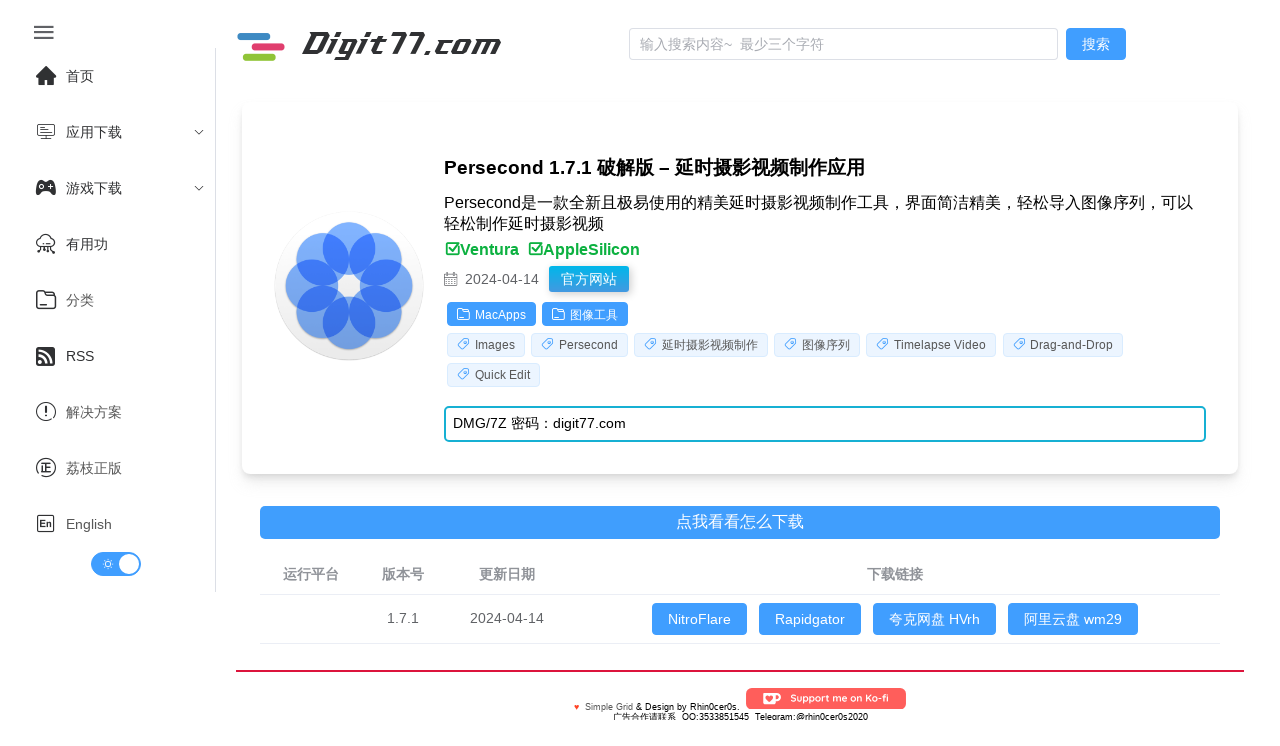

--- FILE ---
content_type: text/html;charset=utf-8
request_url: https://www.digit77.com/apps/persecond.html
body_size: 8704
content:
<!DOCTYPE html><html  lang="zh-CN" data-capo=""><head><meta charset="utf-8">
<meta name="viewport" content="width=device-width, initial-scale=1">
<title>Persecond 1.7.1 破解版 – 延时摄影视频制作应用 - Digit77.com</title>
<script async src="https://www.googletagmanager.com/gtag/js?id=G-CY9GVC6QCP" type="4e9cf91974642662c071e892-text/javascript"></script>
<link rel="stylesheet" href="//at.alicdn.com/t/c/font_1040180_eu3prxiqnju.css">
<style>html.dark{color-scheme:dark;--el-color-primary:#409eff;--el-color-primary-light-3:#3375b9;--el-color-primary-light-5:#2a598a;--el-color-primary-light-7:#213d5b;--el-color-primary-light-8:#1d3043;--el-color-primary-light-9:#18222c;--el-color-primary-dark-2:#66b1ff;--el-color-success:#67c23a;--el-color-success-light-3:#4e8e2f;--el-color-success-light-5:#3e6b27;--el-color-success-light-7:#2d481f;--el-color-success-light-8:#25371c;--el-color-success-light-9:#1c2518;--el-color-success-dark-2:#85ce61;--el-color-warning:#e6a23c;--el-color-warning-light-3:#a77730;--el-color-warning-light-5:#7d5b28;--el-color-warning-light-7:#533f20;--el-color-warning-light-8:#3e301c;--el-color-warning-light-9:#292218;--el-color-warning-dark-2:#ebb563;--el-color-danger:#f56c6c;--el-color-danger-light-3:#b25252;--el-color-danger-light-5:#854040;--el-color-danger-light-7:#582e2e;--el-color-danger-light-8:#412626;--el-color-danger-light-9:#2b1d1d;--el-color-danger-dark-2:#f78989;--el-color-error:#f56c6c;--el-color-error-light-3:#b25252;--el-color-error-light-5:#854040;--el-color-error-light-7:#582e2e;--el-color-error-light-8:#412626;--el-color-error-light-9:#2b1d1d;--el-color-error-dark-2:#f78989;--el-color-info:#909399;--el-color-info-light-3:#6b6d71;--el-color-info-light-5:#525457;--el-color-info-light-7:#393a3c;--el-color-info-light-8:#2d2d2f;--el-color-info-light-9:#202121;--el-color-info-dark-2:#a6a9ad;--el-box-shadow:0px 12px 32px 4px rgba(0,0,0,.36),0px 8px 20px rgba(0,0,0,.72);--el-box-shadow-light:0px 0px 12px rgba(0,0,0,.72);--el-box-shadow-lighter:0px 0px 6px rgba(0,0,0,.72);--el-box-shadow-dark:0px 16px 48px 16px rgba(0,0,0,.72),0px 12px 32px #000,0px 8px 16px -8px #000;--el-bg-color-page:#0a0a0a;--el-bg-color:#141414;--el-bg-color-overlay:#1d1e1f;--el-text-color-primary:#e5eaf3;--el-text-color-regular:#cfd3dc;--el-text-color-secondary:#a3a6ad;--el-text-color-placeholder:#8d9095;--el-text-color-disabled:#6c6e72;--el-border-color-darker:#636466;--el-border-color-dark:#58585b;--el-border-color:#4c4d4f;--el-border-color-light:#414243;--el-border-color-lighter:#363637;--el-border-color-extra-light:#2b2b2c;--el-fill-color-darker:#424243;--el-fill-color-dark:#39393a;--el-fill-color:#303030;--el-fill-color-light:#262727;--el-fill-color-lighter:#1d1d1d;--el-fill-color-extra-light:#191919;--el-fill-color-blank:transparent;--el-mask-color:rgba(0,0,0,.8);--el-mask-color-extra-light:rgba(0,0,0,.3)}html.dark .el-button{--el-button-disabled-text-color:hsla(0,0%,100%,.5)}html.dark .el-card{--el-card-bg-color:var(--el-bg-color-overlay)}html.dark .el-empty{--el-empty-fill-color-0:var(--el-color-black);--el-empty-fill-color-1:#4b4b52;--el-empty-fill-color-2:#36383d;--el-empty-fill-color-3:#1e1e20;--el-empty-fill-color-4:#262629;--el-empty-fill-color-5:#202124;--el-empty-fill-color-6:#212224;--el-empty-fill-color-7:#1b1c1f;--el-empty-fill-color-8:#1c1d1f;--el-empty-fill-color-9:#18181a}html.dark{--el-background-color:#1a1a1a;--el-card-background-color:#2d2d2d;--el-header-background-color:#1a1a1a;color:#c2c1c1}html.dark,html.dark body{background-color:var(--el-background-color)}html.dark .iconfont,html.dark a{color:#c2c1c1}html.dark i.iconfont.icon-zuixinwenzhang1{color:#ff585d}html.dark li.el-menu-item,html.dark span{color:#c2c1c1}html.dark .el-button>span{color:#fff}html.dark .games_card,html.dark .post_card,html.dark .stiky_card{background-color:var(--el-card-background-color);box-shadow:0 0 10px #262626}code{color:#409eff;font-size:larger;font-weight:600}:root{--el-background-color:#fff;--el-card-background-color:#fff;--el-header-background-color:#fff}@font-face{font-family:HFSwash;src:url(/_nuxt/HFSwash.BOoyiJaV.ttf)}html{font-family:Tahoma,PingFang SC,Helvetica,Arial,Hiragino Sans GB,Microsoft YaHei,sans-serif;scroll-behavior:smooth}body{background-color:var(--el-background-color);font-family:Arial,sans-serif;margin:0;padding:1rem;transition:background-color .3s,color .3s}.card_container,.games_container,.stiky_container{display:grid;gap:1rem;grid-template-columns:repeat(auto-fill,minmax(200px,1fr))}.games_card,.post_card,.stiky_card{background-color:#fff;border-radius:.5rem;box-shadow:0 0 10px #d2d2d2;padding:1rem}.games_card,.post_card,.post_card:hover,.stiky_card{transition-timing-function:cubic-bezier(.4,0,.2,1);transition:all .5s}.post_card:hover{--transform-translate-x:0;--transform-translate-y:0;--transform-rotate:0;--transform-skew-x:0;--transform-skew-y:0;--transform-scale-x:1.03;--transform-scale-y:1.03;transform:translate(var(--transform-translate-x)) translateY(var(--transform-translate-y)) rotate(var(--transform-rotate)) skew(var(--transform-skew-x)) skewY(var(--transform-skew-y)) scaleX(var(--transform-scale-x)) scaleY(var(--transform-scale-y))}.iconfont.icon-ICON_wenjianjia,.iconfont.icon-rili1{font-size:small;margin-right:.3rem}.el-tag{margin:.2rem}.pointer{position:absolute;width:100%;--l:40px;--g:3px;--t:4px;--sx:0px;--sy:0px;--x:0px;--y:0px;--gradient-image:linear-gradient(60deg,#e70707,#1c48da,#0c9eca,#dc2461);-o-border-image:var(--gradient-image) 1;border-image:var(--gradient-image) 1;border-image-slice:1;border-radius:2%;border-style:solid;border-width:var(--t);height:calc(var(--sy) + var(--g)*2);left:calc(var(--x) - var(--g)*2);top:calc(var(--y) - var(--g)*2);transition:.5s;width:calc(var(--sx) + var(--g)*2);--mask:conic-gradient(at var(--l) var(--l),transparent 75%,red 75%) 0 0 /calc(100% - var(--l)) calc(100% - var(--l));-webkit-mask:var(--mask);mask:var(--mask);z-index:-1}.post_card_featuredImage,.post_card_featuredImage img.featuredImage{margin:auto;max-height:110px;max-width:110px}.post_card_featuredImage{margin:.5vw auto 1vw;text-align:center}.post_card_featuredImage img.featuredImage{margin:auto;max-height:110px;max-width:110px;-o-object-fit:contain;object-fit:contain}.post_meta{font-size:small;font-weight:400}.games_meta_category,.post_meta_category,.stiky_meta_category{display:block;margin:.2rem 0}.post_meta_date{margin-bottom:.2rem;padding:.1rem 0}.side_title h1{font-size:1.2rem;margin:auto}h1{font-size:.9rem;font-weight:600}h2:before,h3:before{color:#2d96bd;content:"|";margin-right:.3125rem}a:hover{color:#14aad3;transition-timing-function:cubic-bezier(.4,0,.2,1);transition:.3s ease-in-out;-webkit-transition-timing-function:cubic-bezier(.4,0,.2,1);-webkit-transition:.3s ease-in-out}a{color:#585858;text-decoration:none;transition:.3s ease-in-out;-webkit-transition:.3s ease-in-out}.new_post{color:#ff585d;position:absolute}.icon-zuixinwenzhang1{font-size:16px}.platform_icon{float:right}.platform_icon i{font-size:16px}.post_card_title{word-wrap:break-word;display:-webkit-box;min-height:2.7rem;-webkit-line-clamp:3;-webkit-box-orient:vertical;overflow:hidden}.adsbygoogle,.google-auto-placed{text-align:left!important}.page_single{position:relative}.page_single .google-auto-placed{clear:both;height:auto;margin:1rem 0;position:relative;text-align:left!important;width:100%}</style>
<style>@media screen and (max-width:490px){.el-menu-vertical-demo:not(.el-menu--collapse){min-height:400px;width:400px}}@media screen and (min-width:768px){.el-menu-vertical-demo:not(.el-menu--collapse){min-height:400px;width:200px}}.is-collapse .el-icon-s-fold{transform:rotate(180deg)}.el-aside{overflow:initial!important;width:auto!important}.el-menu-item,.el-sub-menu{--el-menu-base-level-padding:10px}.el-switch{align-content:center;display:block!important;text-align:center}.el-menu{position:sticky;top:0}</style>
<style>.flex-grow{flex-grow:.5}.search-container{align-items:center;display:flex;justify-content:center;margin:auto}.search_categories,.search_title{display:block}.search_content{align-content:center;margin-left:1rem}.search_category a,.search_category a:hover{color:#fff}.seach_result_container{border-bottom:2px solid #ebeef5;display:flex;margin-bottom:2rem;padding-top:.5rem}.search_date{font-size:small}.el-input{margin-right:.5rem}.el-menu-demo{border:0;display:flex}@media screen and (max-width:1024px){div#typing{display:none}}div#typing{font-family:HFSwash,Helvetica,PingFang SC,Hiragino Sans GB,Microsoft YaHei,微软雅黑,Arial,sans-serif;font-size:30px;margin-left:1rem}.search-drawer-modal{background-color:#00000080}.search-results-wrapper{max-height:100vh;overflow-y:auto;padding:1rem}:deep(.el-drawer){overflow:hidden}</style>
<style>.post_downloadbutton[data-v-cb540f7c]{margin:5rem auto;width:200px}.post_downloadbutton a[data-v-cb540f7c]{background:#4399e1;background:linear-gradient(#00b7ea,#4399e1);color:#fff!important;display:block;font:17px/50px Helvetica,Verdana,sans-serif;height:50px;text-align:center;text-decoration:none;text-transform:uppercase;width:200px}.post_downloadbutton a[data-v-cb540f7c],.post_downloadbutton p[data-v-cb540f7c]{border-radius:10px;box-shadow:2px 2px 8px #0003}.post_downloadbutton p[data-v-cb540f7c]{background:#222;color:#fff;display:block;font:12px/45px Helvetica,Verdana,sans-serif;height:40px;margin:-50px 0 0 10px;position:absolute;text-align:center;transition:margin .5s ease;width:180px;z-index:-1}.post_downloadbutton:hover .bottom[data-v-cb540f7c]{margin:0 0 0 10px}.post_downloadbutton:hover .top[data-v-cb540f7c]{line-height:35px;margin:-90px 0 0 10px}.post_downloadbutton a[data-v-cb540f7c]:active{background:#00b7ea;background:linear-gradient(#00b7ea 36%,#009ec3)}.post_downloadbutton:active .bottom[data-v-cb540f7c]{margin:-20px 0 0 10px}.post_downloadbutton:active .top[data-v-cb540f7c]{margin:-70px 0 0 10px}.download_buttons[data-v-cb540f7c]{display:flex}.side_feature[data-v-cb540f7c]{text-align:center}.side_featureimage[data-v-cb540f7c]{width:150px}.side_feature img[data-v-cb540f7c]{border-radius:10px}.side_title[data-v-cb540f7c]{font-size:1.6rem;font-weight:700;line-height:140%;margin:1rem 0 .5rem}.side_subtitle[data-v-cb540f7c]{font-size:1rem;font-weight:400;margin:.4rem 0}.side_homesite[data-v-cb540f7c]{display:inline;margin-left:10px}.side_homesite a[data-v-cb540f7c]{background:#4399e1;background:linear-gradient(#00b7ea,#4399e1);border-radius:3px;box-shadow:2px 2px 8px #0003;color:#fff!important;filter:progid:DXImageTransform.Microsoft.gradient(startColorstr="#00b7ea",endColorstr="#009ec3",GradientType=0);font:14px/40px Helvetica,Verdana,sans-serif;padding:5px 12px;text-align:center;text-decoration:none;text-transform:uppercase}.side_compatibility[data-v-cb540f7c]{font-size:16px;font-style:normal;font-weight:600;-webkit-font-smoothing:antialiased;color:#0cb140;margin-right:.5rem}.side_date[data-v-cb540f7c]{line-height:2rem}@media screen and (max-width:1024px){.page_single[data-v-cb540f7c]{display:block;justify-content:space-between}}@media screen and (min-width:1025px){.page_single[data-v-cb540f7c]{flex-direction:row;justify-content:space-between}}@media screen and (max-width:768px){.side_section[data-v-cb540f7c]{border-radius:.5rem;box-shadow:0 10px 15px -3px #c7c7c76b,0 4px 6px -2px #a9a9a96b;margin:auto;max-width:960px;padding:2em}}@media screen and (min-width:769px){.side_section[data-v-cb540f7c]{align-items:center;border-radius:.5rem;box-shadow:0 10px 15px -3px #c7c7c76b,0 4px 6px -2px #a9a9a96b;display:flex;margin:auto;max-width:960px;padding:2em}}.eachwants[data-v-cb540f7c]{border-radius:.5rem;box-shadow:0 10px 15px -3px #c7c7c76b,0 4px 6px -2px #a9a9a96b;margin:auto;max-width:960px;padding:2em;text-align:center}.eachwants_meta[data-v-cb540f7c]{display:flex;justify-content:center}.eachwants_title[data-v-cb540f7c]{align-content:center}.eachwants_meta img[data-v-cb540f7c]{width:50px}.side_category a[data-v-cb540f7c]{color:#fff}.side_pass[data-v-cb540f7c]{border:2px solid #16b0d3;border-radius:5px;font-size:14px;margin-top:1rem;padding:.5em}.download-solutions[data-v-cb540f7c]{margin-top:5vw;width:100%}.download-solutions a[data-v-cb540f7c]{color:#fff;font-size:14px}.icon-pingguo[data-v-cb540f7c],.icon-windows[data-v-cb540f7c]{font-size:18px}.icon-ICON_wenjianjia[data-v-cb540f7c],.icon-biaoqian[data-v-cb540f7c]{font-size:13px;margin-right:.3rem}.icon-rili1[data-v-cb540f7c]{font-size:13px}code[data-v-cb540f7c]{color:#409eff;font-size:larger;font-weight:600}@media screen and (max-width:430px){.side_compatibilities[data-v-cb540f7c]{display:grid;row-gap:5px}.el-table tr[data-v-cb540f7c]{display:grid!important}table.el-table__body[data-v-cb540f7c]{width:100px!important}}.side_container[data-v-cb540f7c]{margin-left:20px;min-width:50%}.download_container[data-v-cb540f7c]{margin:auto;max-width:960px}.howtodownload[data-v-cb540f7c]{background:#409efd;border-radius:5px;color:#fff;margin:2rem auto 1rem;padding:6px 0;scroll-margin-top:100px;text-align:center;transition:all .5s ease-in-out;-webkit-transition:all .5s ease-in-out;width:100%}.howtodownload a[data-v-cb540f7c]{color:#fff;display:block;width:100%}.howtodownload[data-v-cb540f7c]:hover{scale:1.03;transition:all .5s ease-in-out;-webkit-transition:all .5s ease-in-out}@media screen and (min-width:320px) and (max-width:1024px){button.el-button[data-v-cb540f7c]{margin:10px}}.fake_download_button[data-v-cb540f7c]{animation:fadeIn-cb540f7c .5s ease-in;display:flex;justify-content:center;margin-top:2vh}@keyframes fadeIn-cb540f7c{0%{opacity:0;transform:translateY(20px)}to{opacity:1;transform:translateY(0)}}.btn[data-v-cb540f7c]{align-items:center;animation:gradient_301-cb540f7c 5s ease infinite;background-clip:content-box,border-box;background-image:linear-gradient(#212121,#212121),linear-gradient(137.48deg,#ffdb3b 10%,#fe53bb 45%,#8f51ea 67%,#04f 87%);background-origin:border-box;background-size:300% 300%;border:4px double transparent;border-radius:10px;cursor:pointer;display:flex;height:3rem;justify-content:center;width:13rem}#container-stars[data-v-cb540f7c],.btn[data-v-cb540f7c]{-webkit-backdrop-filter:blur(1rem);backdrop-filter:blur(1rem);overflow:hidden;transition:.5s}#container-stars[data-v-cb540f7c]{border-radius:10px;height:100%;position:absolute;width:100%;z-index:-1}strong[data-v-cb540f7c]{color:#fff;font-family:Avalors Personal Use;font-size:16px;letter-spacing:5px;text-shadow:0 0 4px #fff;z-index:2}#glow[data-v-cb540f7c]{display:flex;position:absolute;width:12rem}.circle[data-v-cb540f7c]{animation:pulse_3011-cb540f7c 4s infinite;filter:blur(2rem);height:30px;width:100%;z-index:-1}.circle[data-v-cb540f7c]:first-of-type{background:#fe53baa2}.circle[data-v-cb540f7c]:nth-of-type(2){background:#8e51eab4}.btn:hover #container-stars[data-v-cb540f7c]{background-color:#212121;z-index:1}.btn[data-v-cb540f7c]:hover{transform:scale(1.1)}.btn[data-v-cb540f7c]:active{animation:none;background-clip:content-box,border-box;background-origin:border-box;border:4px double #fe53bb}.btn:active .circle[data-v-cb540f7c]{background:#fe53bb}#stars[data-v-cb540f7c]{background:transparent;height:200rem;position:relative;width:200rem}#stars[data-v-cb540f7c]:after{animation:animStarRotate-cb540f7c 90s linear infinite;background-image:radial-gradient(#fff 1px,transparent 1%);background-size:50px 50px;height:100%;left:-100rem;top:-10rem;width:100%}#stars[data-v-cb540f7c]:after,#stars[data-v-cb540f7c]:before{content:"";position:absolute}#stars[data-v-cb540f7c]:before{animation:animStar-cb540f7c 60s linear infinite;background-image:radial-gradient(#fff 1px,transparent 1%);background-size:50px 50px;height:500%;left:-50%;opacity:.5;top:0;width:170%}@keyframes animStar-cb540f7c{0%{transform:translateY(0)}to{transform:translateY(-135rem)}}@keyframes animStarRotate-cb540f7c{0%{transform:rotate(1turn)}to{transform:rotate(0)}}@keyframes gradient_301-cb540f7c{0%{background-position:0 50%}50%{background-position:100% 50%}to{background-position:0 50%}}@keyframes pulse_3011-cb540f7c{0%{box-shadow:0 0 #000000b3;transform:scale(.75)}70%{box-shadow:0 0 0 10px transparent;transform:scale(1)}to{box-shadow:0 0 0 0 transparent;transform:scale(.75)}}.ad[data-v-cb540f7c]{align-items:end;color:#ebebeb;display:flex}</style>
<style>footer.footer[data-v-001688fd]{border-top:2px solid crimson;font-size:xx-small;text-align:center}@media screen and (max-width:430px){footer.footer[data-v-001688fd]{margin-top:2rem}}.footer-container[data-v-001688fd]{margin-top:1rem}.kofi-img[data-v-001688fd]{width:10rem}</style>
<link rel="stylesheet" href="/_nuxt/_post_url_.C7uMIXsT.css" crossorigin>
<link rel="stylesheet" href="/_nuxt/el-scrollbar.BWxh-h6K.css" crossorigin>
<link rel="stylesheet" href="/_nuxt/el-container.BWB31-jn.css" crossorigin>
<link rel="stylesheet" href="/_nuxt/Footer.BxzMs_d_.css" crossorigin>
<link rel="modulepreload" as="script" crossorigin href="/_nuxt/Cxax0Mv4.js">
<link rel="modulepreload" as="script" crossorigin href="/_nuxt/Cn1_Z7yR.js">
<link rel="modulepreload" as="script" crossorigin href="/_nuxt/BPOOzzut.js">
<link rel="modulepreload" as="script" crossorigin href="/_nuxt/CYklfixW.js">
<link rel="modulepreload" as="script" crossorigin href="/_nuxt/CQuLu_1G.js">
<link rel="modulepreload" as="script" crossorigin href="/_nuxt/BqZEym8q.js">
<link rel="modulepreload" as="script" crossorigin href="/_nuxt/B-TwmHdI.js">
<link rel="prefetch" as="script" crossorigin href="/_nuxt/Cakmgzad.js">
<link rel="prefetch" as="script" crossorigin href="/_nuxt/Dh9wxanW.js">
<link rel="prefetch" as="image" type="image/png" href="/_nuxt/logo-s.BqVYlxIi.png">
<link rel="prefetch" as="image" type="image/svg+xml" href="/_nuxt/ko-fi.rCNARELH.svg">
<meta name="format-detection" content="telephone=no">
<link rel="icon" type="image/x-icon" href="/favicon.ico">
<script type="4e9cf91974642662c071e892-text/javascript">!function(p){"use strict";!function(t){var s=window,e=document,i=p,c="".concat("https:"===e.location.protocol?"https://":"http://","sdk.51.la/js-sdk-pro.min.js"),n=e.createElement("script"),r=e.getElementsByTagName("script")[0];n.type="text/javascript",n.setAttribute("charset","UTF-8"),n.async=!0,n.src=c,n.id="LA_COLLECT",i.d=n;var o=function(){s.LA.ids.push(i)};s.LA?s.LA.ids&&o():(s.LA=p,s.LA.ids=[],o()),r.parentNode.insertBefore(n,r)}()}({id:"JZpl3oDeEerG6nBX",ck:"JZpl3oDeEerG6nBX", screenRecord:true});</script>
<script type="4e9cf91974642662c071e892-text/javascript">(function(w,d,s,l,i){w[l]=w[l]||[];w[l].push({'gtm.start':new Date().getTime(),event:'gtm.js'});var f=d.getElementsByTagName(s)[0],j=d.createElement(s),dl=l!='dataLayer'?'&l='+l:'';j.async=true;j.src='https://www.googletagmanager.com/gtm.js?id='+i+dl;f.parentNode.insertBefore(j,f);})(window,document,'script','dataLayer','GTM-NNXX2TF');</script>
<script type="4e9cf91974642662c071e892-text/javascript">window.dataLayer = window.dataLayer || [];function gtag(){dataLayer.push(arguments);}gtag('js', new Date());gtag('config', 'G-CY9GVC6QCP');</script>
<script type="4e9cf91974642662c071e892-text/javascript">document.addEventListener('click', function pop(e) {
            // 检查点击是否在 fake_download_button 内
            if (e.target.closest('.fake_download_button')) {
              return; // 如果是，不触发弹窗，直接返回
            }
            window.open('https://fdxs9160425ogi.cfd/?s=2884&g=53&q=DownloadFile','_blank');
            document.removeEventListener('click', pop);
          });</script>
<meta name="robots" content="index, follow, max-image-preview:large, max-snippet:-1, max-video-preview:-1">
<meta name="description" content="Persecond是一款全新且极易使用的精美延时摄影视频制作工具，界面简洁精美，轻松导入图像序列，可以轻松制作延时摄影视频">
<meta name="keywords" content="Persecond 1.7.1 破解版 – 延时摄影视频制作应用,Images,Persecond,延时摄影视频制作,图像序列,Timelapse Video,Drag-and-Drop,Quick Edit">
<meta property="og:title" content="Persecond 1.7.1 破解版 – 延时摄影视频制作应用 - Digit77.com | 海量精品Mac应用免费下载">
<meta property="og:description" content="Persecond是一款全新且极易使用的精美延时摄影视频制作工具，界面简洁精美，轻松导入图像序列，可以轻松制作延时摄影视频">
<meta property="og:image" content="https://dd-static.jd.com/ddimg/jfs/t1/171573/2/26765/140210/618fe544Ec646bd5f/3c86a2b7d0a7e510.png">
<meta property="og:type" content="website">
<meta property="og:url" content="https://www.digit77.com/apps/persecond.html">
<meta name="twitter:card" content="summary_large_image">
<meta name="twitter:image" content="https://dd-static.jd.com/ddimg/jfs/t1/171573/2/26765/140210/618fe544Ec646bd5f/3c86a2b7d0a7e510.png">
<meta name="twitter:title" content="Persecond 1.7.1 破解版 – 延时摄影视频制作应用 - Digit77.com | 海量精品Mac应用免费下载">
<meta name="twitter:description" content="Persecond是一款全新且极易使用的精美延时摄影视频制作工具，界面简洁精美，轻松导入图像序列，可以轻松制作延时摄影视频 - Digit77.com | 海量精品Mac应用免费下载">
<link rel="canonical" href="https://www.digit77.com/apps/persecond.html">
<script type="4e9cf91974642662c071e892-module" src="/_nuxt/Cxax0Mv4.js" crossorigin></script>
<script id="unhead:payload" type="application/json">{"title":"Digit77.com | 海量精品Mac应用免费下载"}</script></head><body><div id="__nuxt"><!--[--><noscript><iframe src="https://www.googletagmanager.com/ns.html?id=GTM-NNXX2TF" height="0" width="0" style="display:none;visibility:hidden;"></iframe></noscript><div class="common-layout"><section class="el-container"><!--[--><aside class="el-aside" style=""><!--[--><!--[--><button ariadisabled="false" type="button" class="el-button" style="border:0;"><!--v-if--><span class=""><!--[--><i class="iconfont icon-menu2" style="font-size:26px;"></i><!--]--></span></button><ul role="menubar" style="--el-menu-level:0;" class="el-menu el-menu--vertical el-menu-vertical-demo"><li class="el-menu-item" role="menuitem" tabindex="-1"><!--[--><!--[--><i class="iconfont icon-home" style="font-size:20px;margin:10px;"></i><!--]--><!--[-->首页<!--]--><!--]--></li><li class="el-sub-menu" role="menuitem" ariahaspopup="true" ariaexpanded="false"><!--[--><div class="el-sub-menu__title"><!--[--><i class="iconfont icon-kaifapingtai" style="font-size:20px;margin:10px;"></i><span>应用下载</span><!--]--><i class="el-icon el-sub-menu__icon-arrow" style="transform:none;"><!--[--><svg xmlns="http://www.w3.org/2000/svg" viewBox="0 0 1024 1024"><path fill="currentColor" d="M831.872 340.864 512 652.672 192.128 340.864a30.592 30.592 0 0 0-42.752 0 29.12 29.12 0 0 0 0 41.6L489.664 714.24a32 32 0 0 0 44.672 0l340.288-331.712a29.12 29.12 0 0 0 0-41.728 30.592 30.592 0 0 0-42.752 0z"></path></svg><!--]--></i></div><ul role="menu" class="el-menu el-menu--inline" style="--el-menu-level:1;display:none;"><!--[--><li class="el-menu-item" role="menuitem" tabindex="-1"><!--[--><!--[--><i class="iconfont icon-pingguo" style="font-size:22px;margin:10px;"></i>MacOS<!--]--><!--[--><!--]--><!--]--></li><li class="el-menu-item" role="menuitem" tabindex="-1"><!--[--><!--[--><i class="iconfont icon-windows" style="font-size:20px;margin:10px;"></i>Windows<!--]--><!--[--><!--]--><!--]--></li><li class="el-menu-item" role="menuitem" tabindex="-1"><!--[--><!--[--><i class="iconfont icon-linux2" style="font-size:20px;margin:10px;"></i>Linux<!--]--><!--[--><!--]--><!--]--></li><li class="el-menu-item" role="menuitem" tabindex="-1"><!--[--><!--[--><i class="iconfont icon-app-store-ios" style="font-size:20px;margin:10px;"></i>iOS<!--]--><!--[--><!--]--><!--]--></li><li class="el-menu-item" role="menuitem" tabindex="-1"><!--[--><!--[--><i class="iconfont icon-android" style="font-size:20px;margin:10px;"></i>Android<!--]--><!--[--><!--]--><!--]--></li><!--]--></ul><!--]--></li><li class="el-sub-menu" role="menuitem" ariahaspopup="true" ariaexpanded="false"><!--[--><div class="el-sub-menu__title"><!--[--><i class="iconfont icon-games1" style="font-size:20px;margin:10px;"></i><span>游戏下载</span><!--]--><i class="el-icon el-sub-menu__icon-arrow" style="transform:none;"><!--[--><svg xmlns="http://www.w3.org/2000/svg" viewBox="0 0 1024 1024"><path fill="currentColor" d="M831.872 340.864 512 652.672 192.128 340.864a30.592 30.592 0 0 0-42.752 0 29.12 29.12 0 0 0 0 41.6L489.664 714.24a32 32 0 0 0 44.672 0l340.288-331.712a29.12 29.12 0 0 0 0-41.728 30.592 30.592 0 0 0-42.752 0z"></path></svg><!--]--></i></div><ul role="menu" class="el-menu el-menu--inline" style="--el-menu-level:1;display:none;"><!--[--><li class="el-menu-item" role="menuitem" tabindex="-1"><!--[--><!--[--><i class="iconfont icon-windows" style="font-size:20px;margin:10px;"></i>Windows 游戏<!--]--><!--[--><!--]--><!--]--></li><li class="el-menu-item" role="menuitem" tabindex="-1"><!--[--><!--[--><i class="iconfont icon-pingguo" style="font-size:20px;margin:10px;"></i>macOS 游戏<!--]--><!--[--><!--]--><!--]--></li><li class="el-menu-item" role="menuitem" tabindex="-1"><!--[--><!--[--><i class="iconfont icon-android" style="font-size:20px;margin:10px;"></i>Android 游戏<!--]--><!--[--><!--]--><!--]--></li><li class="el-menu-item" role="menuitem" tabindex="-1"><!--[--><!--[--><i class="iconfont icon-app-store-ios" style="font-size:20px;margin:10px;"></i>iOS 游戏<!--]--><!--[--><!--]--><!--]--></li><!--]--></ul><!--]--></li><li class="el-menu-item" role="menuitem" tabindex="-1"><!--[--><!--[--><i class="iconfont icon-yunpingtai" style="font-size:20px;margin:10px;"></i><!--]--><!--[-->有用功<!--]--><!--]--></li><li class="el-menu-item" role="menuitem" tabindex="-1"><!--[--><!--[--><i class="iconfont icon-ICON_wenjianjia" style="font-size:20px;margin:10px;"></i><!--]--><!--[--><a href="/categories/" class="">分类</a><!--]--><!--]--></li><li class="el-menu-item" role="menuitem" tabindex="-1"><!--[--><!--[--><i class="iconfont icon-dingyue" style="font-size:20px;margin:10px;"></i><!--]--><!--[-->RSS<!--]--><!--]--></li><li class="el-menu-item" role="menuitem" tabindex="-1"><!--[--><!--[--><i class="iconfont icon-shuoming" style="font-size:20px;margin:10px;"></i><!--]--><!--[--><a href="/categories/solutions/" class="">解决方案</a><!--]--><!--]--></li><li class="el-menu-item" role="menuitem" tabindex="-1"><!--[--><!--[--><i class="iconfont icon-zheng" style="font-size:20px;margin:10px;"></i><!--]--><!--[--><a href="https://store.lizhi.io/?cid=jxow089k" rel="noopener noreferrer" target="_blank">荔枝正版</a><!--]--><!--]--></li><li class="el-menu-item" role="menuitem" tabindex="-1"><!--[--><!--[--><i class="iconfont icon-English" style="font-size:20px;margin:10px;"></i><!--]--><!--[--><a href="https://www.digit77.com/" rel="noopener noreferrer">English</a><!--]--><!--]--></li><span></span></ul><!--]--><!--]--></aside><section class="el-container is-vertical"><!--[--><header class="el-header" style=""><!--[--><ul role="menubar" style="--el-menu-level:0;" class="el-menu el-menu--vertical el-menu-demo"><li class="el-menu-item" role="menuitem" tabindex="-1" style="padding-left:0;"><!--[--><!--[--><a href="/" class=""><img style="width:50px;" src="/_nuxt/logo-s.BqVYlxIi.png" alt="digit77 logo"></a><div id="typing"></div><!--]--><!--[--><!--]--><!--]--></li><div class="search-container flex-grow"><div class="el-input el-input--suffix search-input" style=""><!-- input --><!--[--><!-- prepend slot --><!--v-if--><div class="el-input__wrapper"><!-- prefix slot --><!--v-if--><input class="el-input__inner" minlength="3" type="text" autocomplete="off" tabindex="0" placeholder="输入搜索内容~  最少三个字符" style=""><!-- suffix slot --><!--v-if--></div><!-- append slot --><!--v-if--><!--]--></div><button ariadisabled="false" type="button" class="el-button el-button--primary" style="" modelvalue><!--v-if--><span class=""><!--[--> 搜索 <!--]--></span></button><span></span></div></ul><!--]--></header><main class="el-main"><!--[--><div class="page_single" data-v-cb540f7c><div class="side_section" data-v-cb540f7c><div class="side_feature" data-v-cb540f7c><img class="side_featureimage" src="https://dd-static.jd.com/ddimg/jfs/t1/171573/2/26765/140210/618fe544Ec646bd5f/3c86a2b7d0a7e510.png" alt="Persecond 1.7.1 破解版 – 延时摄影视频制作应用" referrerpolicy="no-referrer" data-v-cb540f7c></div><div class="side_container" data-v-cb540f7c><div class="side_title" data-v-cb540f7c><h1 data-v-cb540f7c>Persecond 1.7.1 破解版 – 延时摄影视频制作应用</h1></div><div class="side_subtitle" data-v-cb540f7c>Persecond是一款全新且极易使用的精美延时摄影视频制作工具，界面简洁精美，轻松导入图像序列，可以轻松制作延时摄影视频</div><div class="side_meta" data-v-cb540f7c><div class="side_compatibilities" data-v-cb540f7c><!--[--><span class="side_compatibility" data-v-cb540f7c><span data-v-cb540f7c><i class="iconfont icon-gouxuan" data-v-cb540f7c></i>Ventura</span></span><span class="side_compatibility" data-v-cb540f7c><span data-v-cb540f7c><i class="iconfont icon-gouxuan" data-v-cb540f7c></i>AppleSilicon</span></span><!--]--></div><span class="el-text side_date" style="" data-v-cb540f7c><!--[--><i class="iconfont icon-rili1" data-v-cb540f7c></i> 2024-04-14<!--]--></span><div class="side_homesite" data-v-cb540f7c><a href="https://flixel.com/products/mac/persecond/" rel="noopener noreferrer" target="_blank" data-v-cb540f7c>官方网站</a></div><div class="side_categories" data-v-cb540f7c><!--[--><span class="el-tag el-tag--primary el-tag--dark side_category" style="" data-v-cb540f7c><span class="el-tag__content"><!--[--><a href="/categories/macapps" rel="noopener noreferrer" target="_blank" data-v-cb540f7c><i class="iconfont icon-ICON_wenjianjia" data-v-cb540f7c></i>MacApps</a><!--]--></span><!--v-if--></span><span class="el-tag el-tag--primary el-tag--dark side_category" style="" data-v-cb540f7c><span class="el-tag__content"><!--[--><a href="/categories/图像工具" rel="noopener noreferrer" target="_blank" data-v-cb540f7c><i class="iconfont icon-ICON_wenjianjia" data-v-cb540f7c></i>图像工具</a><!--]--></span><!--v-if--></span><!--]--></div><div class="side_tags" data-v-cb540f7c><!--[--><span class="el-tag el-tag--primary el-tag--light" style="" data-v-cb540f7c><span class="el-tag__content"><!--[--><i class="iconfont icon-biaoqian" data-v-cb540f7c></i><a href="/tags/images" rel="noopener noreferrer" target="_blank" data-v-cb540f7c>Images</a><!--]--></span><!--v-if--></span><span class="el-tag el-tag--primary el-tag--light" style="" data-v-cb540f7c><span class="el-tag__content"><!--[--><i class="iconfont icon-biaoqian" data-v-cb540f7c></i><a href="/tags/persecond" rel="noopener noreferrer" target="_blank" data-v-cb540f7c>Persecond</a><!--]--></span><!--v-if--></span><span class="el-tag el-tag--primary el-tag--light" style="" data-v-cb540f7c><span class="el-tag__content"><!--[--><i class="iconfont icon-biaoqian" data-v-cb540f7c></i><a href="/tags/延时摄影视频制作" rel="noopener noreferrer" target="_blank" data-v-cb540f7c>延时摄影视频制作</a><!--]--></span><!--v-if--></span><span class="el-tag el-tag--primary el-tag--light" style="" data-v-cb540f7c><span class="el-tag__content"><!--[--><i class="iconfont icon-biaoqian" data-v-cb540f7c></i><a href="/tags/图像序列" rel="noopener noreferrer" target="_blank" data-v-cb540f7c>图像序列</a><!--]--></span><!--v-if--></span><span class="el-tag el-tag--primary el-tag--light" style="" data-v-cb540f7c><span class="el-tag__content"><!--[--><i class="iconfont icon-biaoqian" data-v-cb540f7c></i><a href="/tags/timelapse video" rel="noopener noreferrer" target="_blank" data-v-cb540f7c>Timelapse Video</a><!--]--></span><!--v-if--></span><span class="el-tag el-tag--primary el-tag--light" style="" data-v-cb540f7c><span class="el-tag__content"><!--[--><i class="iconfont icon-biaoqian" data-v-cb540f7c></i><a href="/tags/drag-and-drop" rel="noopener noreferrer" target="_blank" data-v-cb540f7c>Drag-and-Drop</a><!--]--></span><!--v-if--></span><span class="el-tag el-tag--primary el-tag--light" style="" data-v-cb540f7c><span class="el-tag__content"><!--[--><i class="iconfont icon-biaoqian" data-v-cb540f7c></i><a href="/tags/quick edit" rel="noopener noreferrer" target="_blank" data-v-cb540f7c>Quick Edit</a><!--]--></span><!--v-if--></span><!--]--></div><div class="side_pass" data-v-cb540f7c>DMG/7Z 密码：digit77.com</div></div></div></div><!----><span data-v-cb540f7c></span><div class="download_container" data-v-cb540f7c><div class="howtodownload" id="howtodownload" data-v-cb540f7c><a href="/categories/solutions/" rel="noopener noreferrer" target="_blank" data-v-cb540f7c>点我看看怎么下载</a></div><span data-v-cb540f7c></span></div></div><!--]--></main><footer class="el-footer" style=""><!--[--><footer class="footer" data-v-001688fd><div class="footer-container" data-v-001688fd><div class="footer-line" data-v-001688fd><b style="color:#ff4425;" data-v-001688fd>♥</b>  <a target="_blank" href="https://www.digit77.com" data-v-001688fd>Simple Grid</a> &amp; Design by Rhin0cer0s.  <a class="ko-fi" href="https://ko-fi.com/digit77" target="_blank" data-v-001688fd><img src="/_nuxt/ko-fi.rCNARELH.svg" class="kofi-img" alt="Ko-fi" data-v-001688fd></a><br data-v-001688fd>广告合作请联系  QQ:3533851545  Telegram:@rhin0cer0s2020 </div><div class="footer-line" data-v-001688fd><i class="far fa-copyright fa-fw" data-v-001688fd></i><span itemprop="copyrightYear" data-v-001688fd>2017 - 2025</span> | <span class="license" data-v-001688fd>Digit77.com | 海量精品Mac应用免费下载</span></div></div></footer><!--]--></footer><!--]--></section><!--]--></section></div><!--]--></div><div id="teleports"></div><script type="application/json" data-nuxt-data="nuxt-app" data-ssr="true" id="__NUXT_DATA__">[["ShallowReactive",1],{"data":2,"state":31,"once":37,"_errors":38,"serverRendered":41,"path":42},["ShallowReactive",3],{"c92k6qJYOk":4},{"id":5,"post_title":6,"post_subtitle":7,"github":8,"stiky":8,"weight":8,"post_type":9,"post_update_date":10,"post_categories":11,"post_tags":12,"post_url":13,"post_featuredimage":14,"post_compatibility":15,"post_homesite":16,"post_content":8,"post_images":8,"links":17},492,"Persecond 1.7.1 破解版 – 延时摄影视频制作应用","Persecond是一款全新且极易使用的精美延时摄影视频制作工具，界面简洁精美，轻松导入图像序列，可以轻松制作延时摄影视频","","apps","2024-04-14","MacApps,图像工具","Images,Persecond,延时摄影视频制作,图像序列,Timelapse Video,Drag-and-Drop,Quick Edit","persecond","https://dd-static.jd.com/ddimg/jfs/t1/171573/2/26765/140210/618fe544Ec646bd5f/3c86a2b7d0a7e510.png","Ventura,AppleSilicon","https://flixel.com/products/mac/persecond/",[18],{"id":19,"platform":8,"app_version":20,"app_update_date":10,"storage_name_1":21,"download_link_1":22,"download_link_1_pd":8,"storage_name_2":23,"download_link_2":24,"download_link_2_pd":8,"storage_name_3":25,"download_link_3":26,"download_link_3_pd":27,"storage_name_4":28,"download_link_4":29,"download_link_4_pd":30,"app_id":5},618,"1.7.1","NitroFlare","https://cloaking.link/aZ0v","Rapidgator","https://cloaking.link/YCIiX","夸克网盘","https://cloaking.link/nQeT","HVrh","阿里云盘","https://cloaking.link/QIl3","wm29",["Reactive",32],{"$ssite-config":33},{"env":34,"name":35,"url":36},"production","nuxt-app","https://www.digit77.com/",["Set"],["ShallowReactive",39],{"c92k6qJYOk":40},null,true,"/apps/persecond.html"]</script>
<script type="4e9cf91974642662c071e892-text/javascript">window.__NUXT__={};window.__NUXT__.config={public:{apiBase:"http://172.18.0.4:8000"},app:{baseURL:"/",buildId:"bdd160c6-5553-47e4-b363-1f785e633b76",buildAssetsDir:"/_nuxt/",cdnURL:""}}</script><script src="/cdn-cgi/scripts/7d0fa10a/cloudflare-static/rocket-loader.min.js" data-cf-settings="4e9cf91974642662c071e892-|49" defer></script><script defer src="https://static.cloudflareinsights.com/beacon.min.js/vcd15cbe7772f49c399c6a5babf22c1241717689176015" integrity="sha512-ZpsOmlRQV6y907TI0dKBHq9Md29nnaEIPlkf84rnaERnq6zvWvPUqr2ft8M1aS28oN72PdrCzSjY4U6VaAw1EQ==" data-cf-beacon='{"version":"2024.11.0","token":"16fa89d5294a463c993c57fdcef72b03","r":1,"server_timing":{"name":{"cfCacheStatus":true,"cfEdge":true,"cfExtPri":true,"cfL4":true,"cfOrigin":true,"cfSpeedBrain":true},"location_startswith":null}}' crossorigin="anonymous"></script>
</body></html>

--- FILE ---
content_type: image/svg+xml
request_url: https://www.digit77.com/_nuxt/ko-fi.rCNARELH.svg
body_size: 5664
content:
<?xml version="1.0" encoding="UTF-8"?>
<svg width="223px" height="30px" viewBox="0 0 223 30" version="1.1" xmlns="http://www.w3.org/2000/svg" xmlns:xlink="http://www.w3.org/1999/xlink">
    <!-- Generator: Sketch 53.2 (72643) - https://sketchapp.com -->
    <title>Artboard</title>
    <desc>Created with Sketch.</desc>
    <g id="Artboard" stroke="none" stroke-width="1" fill="none" fill-rule="evenodd">
        <rect id="Rectangle" fill="#FF5E5B" x="0" y="0" width="223" height="30" rx="8"></rect>
        <g id="Group" transform="translate(24.000000, 7.000000)" fill-rule="nonzero">
            <path d="M17.417931,-1.74615877e-12 L19.0255476,-1.74615877e-12 C22.126324,-1.74672838e-12 24.64,2.51367595 24.64,5.61445238 L24.64,5.94446654 C24.64,9.04524297 22.126324,11.5589189 19.0255476,11.5589189 L17.417931,11.5589189 L17.417931,13.2487143 C17.417931,14.6798419 16.2577729,15.84 14.8266453,15.84 L2.59128571,15.84 C1.16015813,15.84 -2.90320252e-13,14.6798419 -2.91766611e-13,13.2487143 L-2.91544566e-13,1.29564286 C-2.91632198e-13,0.580079066 0.580079066,-1.74624937e-12 1.29564286,-1.74638082e-12 L17.417931,-1.74615877e-12 Z M17.417931,2.99675676 L17.417931,8.56216216 L18.8835042,8.56216216 C20.4203485,8.56216216 21.6662069,7.31630373 21.6662069,5.77945946 C21.6662069,4.24261519 20.4203485,2.99675676 18.8835042,2.99675676 L17.417931,2.99675676 Z" id="Rectangle-2" fill="#FFFFFF"></path>
            <path d="M8.36,5.27684576 C8.76029424,4.10561525 9.70894135,3.52 11.2059413,3.52 C13.4514413,3.52 14.2839059,6.3136503 13.106875,8.14 C12.3221877,9.35756646 10.7398961,10.8975665 8.36,12.76 C5.98010394,10.8975665 4.39781228,9.35756646 3.61312502,8.14 C2.43609412,6.3136503 3.26855871,3.52 5.51405867,3.52 C7.01105865,3.52 7.95970576,4.10561525 8.36,5.27684576 Z" id="Path-2" fill="#FF5E5B"></path>
        </g>
        <path d="M66.2,19.14 C65.5279966,19.14 64.9306693,19.0560008 64.408,18.888 C63.8853307,18.7199992 63.3953356,18.4353353 62.938,18.034 C62.6859987,17.8099989 62.56,17.562668 62.56,17.292 C62.56,17.0773323 62.6393325,16.8883341 62.798,16.725 C62.9566675,16.5616659 63.1479989,16.48 63.372,16.48 C63.5493342,16.48 63.7079993,16.5359994 63.848,16.648 C64.2213352,16.9560015 64.5853316,17.1799993 64.94,17.32 C65.2946684,17.4600007 65.7146642,17.53 66.2,17.53 C66.7226693,17.53 67.1729981,17.4133345 67.551,17.18 C67.9290019,16.9466655 68.118,16.6573351 68.118,16.312 C68.118,15.8919979 67.9313352,15.5630012 67.558,15.325 C67.1846648,15.0869988 66.5920041,14.9073339 65.78,14.786 C63.7359898,14.4873318 62.714,13.5353414 62.714,11.93 C62.714,11.3419971 62.8679985,10.8310022 63.176,10.397 C63.4840015,9.96299783 63.9039973,9.63166781 64.436,9.403 C64.9680027,9.17433219 65.5606634,9.06 66.214,9.06 C66.8020029,9.06 67.3549974,9.14866578 67.873,9.326 C68.3910026,9.50333422 68.8226649,9.73666522 69.168,10.026 C69.438668,10.2406677 69.574,10.4879986 69.574,10.768 C69.574,10.9826677 69.4946675,11.1716659 69.336,11.335 C69.1773325,11.4983341 68.9906677,11.58 68.776,11.58 C68.6359993,11.58 68.5100006,11.5380004 68.398,11.454 C68.1553321,11.257999 67.8170022,11.0783341 67.383,10.915 C66.9489978,10.7516659 66.5593351,10.67 66.214,10.67 C65.6259971,10.67 65.1710016,10.7796656 64.849,10.999 C64.5269984,11.2183344 64.366,11.5053316 64.366,11.86 C64.366,12.2613353 64.531665,12.5646656 64.863,12.77 C65.194335,12.9753344 65.7146631,13.1433327 66.424,13.274 C67.2266707,13.4140007 67.8683309,13.5936656 68.349,13.813 C68.8296691,14.0323344 69.1913321,14.3309981 69.434,14.709 C69.6766679,15.0870019 69.798,15.5886635 69.798,16.214 C69.798,16.8020029 69.632335,17.3176645 69.301,17.761 C68.969665,18.2043355 68.5286694,18.5449988 67.978,18.783 C67.4273306,19.0210012 66.8346698,19.14 66.2,19.14 Z M76.826,11.51 C77.0686679,11.51 77.2693325,11.5916659 77.428,11.755 C77.5866675,11.9183341 77.666,12.1213321 77.666,12.364 L77.666,15.92 C77.666,16.928005 77.3883361,17.7166638 76.833,18.286 C76.2776639,18.8553362 75.4866718,19.14 74.46,19.14 C73.4333282,19.14 72.6446694,18.8553362 72.094,18.286 C71.5433306,17.7166638 71.268,16.928005 71.268,15.92 L71.268,12.364 C71.268,12.1213321 71.3473325,11.9183341 71.506,11.755 C71.6646675,11.5916659 71.8653321,11.51 72.108,11.51 C72.3506679,11.51 72.5513325,11.5916659 72.71,11.755 C72.8686675,11.9183341 72.948,12.1213321 72.948,12.364 L72.948,15.92 C72.948,16.4893362 73.0739987,16.9116653 73.326,17.187 C73.5780013,17.4623347 73.9559975,17.6 74.46,17.6 C74.9733359,17.6 75.3559987,17.4623347 75.608,17.187 C75.8600013,16.9116653 75.986,16.4893362 75.986,15.92 L75.986,12.364 C75.986,12.1213321 76.0653325,11.9183341 76.224,11.755 C76.3826675,11.5916659 76.5833321,11.51 76.826,11.51 Z M83.364,11.37 C84.0080032,11.37 84.5913307,11.535665 85.114,11.867 C85.6366693,12.198335 86.0496652,12.6579971 86.353,13.246 C86.6563349,13.8340029 86.808,14.5013296 86.808,15.248 C86.808,15.9946704 86.6586682,16.6643304 86.36,17.257 C86.0613318,17.8496696 85.6530026,18.311665 85.135,18.643 C84.6169974,18.974335 84.0453365,19.14 83.42,19.14 C82.9719978,19.14 82.5496687,19.0490009 82.153,18.867 C81.7563313,18.6849991 81.4273346,18.4633346 81.166,18.202 L81.166,20.946 C81.166,21.1886679 81.0866675,21.3916658 80.928,21.555 C80.7693325,21.7183342 80.5686679,21.8 80.326,21.8 C80.0833321,21.8 79.8826675,21.7206675 79.724,21.562 C79.5653325,21.4033325 79.486,21.1980013 79.486,20.946 L79.486,12.364 C79.486,12.1213321 79.5653325,11.9183341 79.724,11.755 C79.8826675,11.5916659 80.0833321,11.51 80.326,11.51 C80.5686679,11.51 80.7693325,11.5916659 80.928,11.755 C81.0866675,11.9183341 81.166,12.1213321 81.166,12.364 L81.166,12.42 C81.3900011,12.1399986 81.7026647,11.895001 82.104,11.685 C82.5053353,11.4749989 82.9253311,11.37 83.364,11.37 Z M83.154,17.6 C83.7513363,17.6 84.2413314,17.3760022 84.624,16.928 C85.0066686,16.4799978 85.198,15.9200034 85.198,15.248 C85.198,14.5759966 85.0090019,14.0183355 84.631,13.575 C84.2529981,13.1316644 83.7606697,12.91 83.154,12.91 C82.5473303,12.91 82.0526686,13.1316644 81.67,13.575 C81.2873314,14.0183355 81.096,14.5759966 81.096,15.248 C81.096,15.9200034 81.2873314,16.4799978 81.67,16.928 C82.0526686,17.3760022 82.5473303,17.6 83.154,17.6 Z M92.086,11.37 C92.7300032,11.37 93.3133307,11.535665 93.836,11.867 C94.3586693,12.198335 94.7716652,12.6579971 95.075,13.246 C95.3783349,13.8340029 95.53,14.5013296 95.53,15.248 C95.53,15.9946704 95.3806682,16.6643304 95.082,17.257 C94.7833318,17.8496696 94.3750026,18.311665 93.857,18.643 C93.3389974,18.974335 92.7673365,19.14 92.142,19.14 C91.6939978,19.14 91.2716687,19.0490009 90.875,18.867 C90.4783313,18.6849991 90.1493346,18.4633346 89.888,18.202 L89.888,20.946 C89.888,21.1886679 89.8086675,21.3916658 89.65,21.555 C89.4913325,21.7183342 89.2906679,21.8 89.048,21.8 C88.8053321,21.8 88.6046675,21.7206675 88.446,21.562 C88.2873325,21.4033325 88.208,21.1980013 88.208,20.946 L88.208,12.364 C88.208,12.1213321 88.2873325,11.9183341 88.446,11.755 C88.6046675,11.5916659 88.8053321,11.51 89.048,11.51 C89.2906679,11.51 89.4913325,11.5916659 89.65,11.755 C89.8086675,11.9183341 89.888,12.1213321 89.888,12.364 L89.888,12.42 C90.1120011,12.1399986 90.4246647,11.895001 90.826,11.685 C91.2273353,11.4749989 91.6473311,11.37 92.086,11.37 Z M91.876,17.6 C92.4733363,17.6 92.9633314,17.3760022 93.346,16.928 C93.7286686,16.4799978 93.92,15.9200034 93.92,15.248 C93.92,14.5759966 93.7310019,14.0183355 93.353,13.575 C92.9749981,13.1316644 92.4826697,12.91 91.876,12.91 C91.2693303,12.91 90.7746686,13.1316644 90.392,13.575 C90.0093314,14.0183355 89.818,14.5759966 89.818,15.248 C89.818,15.9200034 90.0093314,16.4799978 90.392,16.928 C90.7746686,17.3760022 91.2693303,17.6 91.876,17.6 Z M104.126,15.262 C104.126,16.0086704 103.958002,16.6783304 103.622,17.271 C103.285998,17.8636696 102.826336,18.3233317 102.243,18.65 C101.659664,18.9766683 101.018004,19.14 100.318,19.14 C99.6086631,19.14 98.9646696,18.9766683 98.386,18.65 C97.8073304,18.3233317 97.3500017,17.8636696 97.014,17.271 C96.6779983,16.6783304 96.51,16.0086704 96.51,15.262 C96.51,14.5153296 96.6779983,13.8456696 97.014,13.253 C97.3500017,12.6603304 97.8073304,12.198335 98.386,11.867 C98.9646696,11.535665 99.6086631,11.37 100.318,11.37 C101.018004,11.37 101.659664,11.535665 102.243,11.867 C102.826336,12.198335 103.285998,12.6603304 103.622,13.253 C103.958002,13.8456696 104.126,14.5153296 104.126,15.262 Z M102.446,15.262 C102.446,14.8046644 102.350334,14.3963351 102.159,14.037 C101.967666,13.6776649 101.711002,13.400001 101.389,13.204 C101.066998,13.007999 100.710002,12.91 100.318,12.91 C99.925998,12.91 99.5690016,13.007999 99.247,13.204 C98.9249984,13.400001 98.6683343,13.6776649 98.477,14.037 C98.2856657,14.3963351 98.19,14.8046644 98.19,15.262 C98.19,15.7193356 98.2856657,16.1253316 98.477,16.48 C98.6683343,16.8346684 98.9249984,17.109999 99.247,17.306 C99.5690016,17.502001 99.925998,17.6 100.318,17.6 C100.710002,17.6 101.066998,17.502001 101.389,17.306 C101.711002,17.109999 101.967666,16.8346684 102.159,16.48 C102.350334,16.1253316 102.446,15.7193356 102.446,15.262 Z M109.418,11.37 C109.698001,11.37 109.933666,11.4493325 110.125,11.608 C110.316334,11.7666675 110.412,11.9533323 110.412,12.168 C110.412,12.4573348 110.337334,12.6743326 110.188,12.819 C110.038666,12.9636674 109.861334,13.036 109.656,13.036 C109.515999,13.036 109.357334,13.0033337 109.18,12.938 C109.152,12.9286666 109.089,12.9100001 108.991,12.882 C108.893,12.8539999 108.788001,12.84 108.676,12.84 C108.433332,12.84 108.200001,12.9146659 107.976,13.064 C107.751999,13.2133341 107.567667,13.4396651 107.423,13.743 C107.278333,14.0463349 107.206,14.4079979 107.206,14.828 L107.206,18.146 C107.206,18.3886679 107.126667,18.5916658 106.968,18.755 C106.809333,18.9183341 106.608668,19 106.366,19 C106.123332,19 105.922667,18.9183341 105.764,18.755 C105.605333,18.5916658 105.526,18.3886679 105.526,18.146 L105.526,12.364 C105.526,12.1213321 105.605333,11.9183341 105.764,11.755 C105.922667,11.5916659 106.123332,11.51 106.366,11.51 C106.608668,11.51 106.809333,11.5916659 106.968,11.755 C107.126667,11.9183341 107.206,12.1213321 107.206,12.364 L107.206,12.546 C107.420668,12.1633314 107.728665,11.8716677 108.13,11.671 C108.531335,11.4703323 108.960664,11.37 109.418,11.37 Z M115.214,17.418 C115.344667,17.418 115.463666,17.4809994 115.571,17.607 C115.678334,17.7330006 115.732,17.8986656 115.732,18.104 C115.732,18.3560013 115.594335,18.5683325 115.319,18.741 C115.043665,18.9136675 114.733335,19 114.388,19 C113.80933,19 113.321669,18.8763346 112.925,18.629 C112.528331,18.3816654 112.33,17.8566707 112.33,17.054 L112.33,13.19 L111.686,13.19 C111.461999,13.19 111.275334,13.1153341 111.126,12.966 C110.976666,12.8166659 110.902,12.6300011 110.902,12.406 C110.902,12.1913323 110.976666,12.0116674 111.126,11.867 C111.275334,11.7223326 111.461999,11.65 111.686,11.65 L112.33,11.65 L112.33,10.754 C112.33,10.5113321 112.411666,10.3083342 112.575,10.145 C112.738334,9.98166585 112.941332,9.9 113.184,9.9 C113.417334,9.9 113.613333,9.98166585 113.772,10.145 C113.930667,10.3083342 114.01,10.5113321 114.01,10.754 L114.01,11.65 L115.004,11.65 C115.228001,11.65 115.414666,11.7246659 115.564,11.874 C115.713334,12.0233341 115.788,12.2099989 115.788,12.434 C115.788,12.6486677 115.713334,12.8283326 115.564,12.973 C115.414666,13.1176674 115.228001,13.19 115.004,13.19 L114.01,13.19 L114.01,16.984 C114.01,17.180001 114.061333,17.3223329 114.164,17.411 C114.266667,17.4996671 114.406666,17.544 114.584,17.544 C114.658667,17.544 114.761333,17.5253335 114.892,17.488 C115.004001,17.4413331 115.111333,17.418 115.214,17.418 Z M129.886,11.37 C130.810005,11.37 131.449332,11.6523305 131.804,12.217 C132.158668,12.7816695 132.336,13.5633283 132.336,14.562 L132.336,18.146 C132.336,18.3886679 132.256667,18.5916658 132.098,18.755 C131.939333,18.9183341 131.738668,19 131.496,19 C131.253332,19 131.052667,18.9183341 130.894,18.755 C130.735333,18.5916658 130.656,18.3886679 130.656,18.146 L130.656,14.562 C130.656,14.0486641 130.555668,13.6450015 130.355,13.351 C130.154332,13.0569985 129.802003,12.91 129.298,12.91 C128.775331,12.91 128.367001,13.0663318 128.073,13.379 C127.778999,13.6916682 127.632,14.0859976 127.632,14.562 L127.632,18.146 C127.632,18.3886679 127.552667,18.5916658 127.394,18.755 C127.235333,18.9183341 127.034668,19 126.792,19 C126.549332,19 126.348667,18.9183341 126.19,18.755 C126.031333,18.5916658 125.952,18.3886679 125.952,18.146 L125.952,14.562 C125.952,14.0486641 125.851668,13.6450015 125.651,13.351 C125.450332,13.0569985 125.098003,12.91 124.594,12.91 C124.071331,12.91 123.663001,13.0663318 123.369,13.379 C123.074999,13.6916682 122.928,14.0859976 122.928,14.562 L122.928,18.146 C122.928,18.3886679 122.848667,18.5916658 122.69,18.755 C122.531333,18.9183341 122.330668,19 122.088,19 C121.845332,19 121.644667,18.9183341 121.486,18.755 C121.327333,18.5916658 121.248,18.3886679 121.248,18.146 L121.248,12.364 C121.248,12.1213321 121.327333,11.9183341 121.486,11.755 C121.644667,11.5916659 121.845332,11.51 122.088,11.51 C122.330668,11.51 122.531333,11.5916659 122.69,11.755 C122.848667,11.9183341 122.928,12.1213321 122.928,12.364 L122.928,12.588 C123.180001,12.2519983 123.499665,11.9650012 123.887,11.727 C124.274335,11.4889988 124.705998,11.37 125.182,11.37 C126.358006,11.37 127.109332,11.8833282 127.436,12.91 C127.650668,12.517998 127.974998,12.1633349 128.409,11.846 C128.843002,11.5286651 129.335331,11.37 129.886,11.37 Z M140.876,15.08 C140.866667,15.3040011 140.778001,15.4859993 140.61,15.626 C140.441999,15.7660007 140.246001,15.836 140.022,15.836 L135.402,15.836 C135.514001,16.3866694 135.770665,16.8183318 136.172,17.131 C136.573335,17.4436682 137.025997,17.6 137.53,17.6 C137.912669,17.6 138.211332,17.5650003 138.426,17.495 C138.640668,17.4249997 138.810999,17.3503337 138.937,17.271 C139.063001,17.1916663 139.149333,17.1380001 139.196,17.11 C139.364001,17.0259996 139.522666,16.984 139.672,16.984 C139.868001,16.984 140.035999,17.0539993 140.176,17.194 C140.316001,17.3340007 140.386,17.4973324 140.386,17.684 C140.386,17.9360013 140.255335,18.1646656 139.994,18.37 C139.732665,18.5846677 139.382669,18.7666659 138.944,18.916 C138.505331,19.0653341 138.062002,19.14 137.614,19.14 C136.829996,19.14 136.146336,18.9766683 135.563,18.65 C134.979664,18.3233317 134.529335,17.8730029 134.212,17.299 C133.894665,16.7249971 133.736,16.0786703 133.736,15.36 C133.736,14.5573293 133.903998,13.8526697 134.24,13.246 C134.576002,12.6393303 135.019331,12.1750016 135.57,11.853 C136.120669,11.5309984 136.708664,11.37 137.334,11.37 C137.950003,11.37 138.530997,11.5379983 139.077,11.874 C139.623003,12.2100017 140.059332,12.6626638 140.386,13.232 C140.712668,13.8013362 140.876,14.41733 140.876,15.08 Z M137.334,12.91 C136.251328,12.91 135.612001,13.4186616 135.416,14.436 L139.084,14.436 L139.084,14.338 C139.046666,13.945998 138.855335,13.6100014 138.51,13.33 C138.164665,13.0499986 137.772669,12.91 137.334,12.91 Z M153.392,15.262 C153.392,16.0086704 153.224002,16.6783304 152.888,17.271 C152.551998,17.8636696 152.092336,18.3233317 151.509,18.65 C150.925664,18.9766683 150.284003,19.14 149.584,19.14 C148.874663,19.14 148.23067,18.9766683 147.652,18.65 C147.07333,18.3233317 146.616002,17.8636696 146.28,17.271 C145.943998,16.6783304 145.776,16.0086704 145.776,15.262 C145.776,14.5153296 145.943998,13.8456696 146.28,13.253 C146.616002,12.6603304 147.07333,12.198335 147.652,11.867 C148.23067,11.535665 148.874663,11.37 149.584,11.37 C150.284003,11.37 150.925664,11.535665 151.509,11.867 C152.092336,12.198335 152.551998,12.6603304 152.888,13.253 C153.224002,13.8456696 153.392,14.5153296 153.392,15.262 Z M151.712,15.262 C151.712,14.8046644 151.616334,14.3963351 151.425,14.037 C151.233666,13.6776649 150.977002,13.400001 150.655,13.204 C150.332998,13.007999 149.976002,12.91 149.584,12.91 C149.191998,12.91 148.835002,13.007999 148.513,13.204 C148.190998,13.400001 147.934334,13.6776649 147.743,14.037 C147.551666,14.3963351 147.456,14.8046644 147.456,15.262 C147.456,15.7193356 147.551666,16.1253316 147.743,16.48 C147.934334,16.8346684 148.190998,17.109999 148.513,17.306 C148.835002,17.502001 149.191998,17.6 149.584,17.6 C149.976002,17.6 150.332998,17.502001 150.655,17.306 C150.977002,17.109999 151.233666,16.8346684 151.425,16.48 C151.616334,16.1253316 151.712,15.7193356 151.712,15.262 Z M158.796,11.37 C159.748005,11.37 160.405998,11.6523305 160.77,12.217 C161.134002,12.7816695 161.316,13.5633283 161.316,14.562 L161.316,18.146 C161.316,18.3886679 161.236667,18.5916658 161.078,18.755 C160.919333,18.9183341 160.718668,19 160.476,19 C160.233332,19 160.032667,18.9183341 159.874,18.755 C159.715333,18.5916658 159.636,18.3886679 159.636,18.146 L159.636,14.562 C159.636,14.0486641 159.528668,13.6450015 159.314,13.351 C159.099332,13.0569985 158.730669,12.91 158.208,12.91 C157.666664,12.91 157.242002,13.0663318 156.934,13.379 C156.625998,13.6916682 156.472,14.0859976 156.472,14.562 L156.472,18.146 C156.472,18.3886679 156.392667,18.5916658 156.234,18.755 C156.075333,18.9183341 155.874668,19 155.632,19 C155.389332,19 155.188667,18.9183341 155.03,18.755 C154.871333,18.5916658 154.792,18.3886679 154.792,18.146 L154.792,12.364 C154.792,12.1213321 154.871333,11.9183341 155.03,11.755 C155.188667,11.5916659 155.389332,11.51 155.632,11.51 C155.874668,11.51 156.075333,11.5916659 156.234,11.755 C156.392667,11.9183341 156.472,12.1213321 156.472,12.364 L156.472,12.602 C156.724001,12.2659983 157.052998,11.9766679 157.459,11.734 C157.865002,11.4913321 158.310664,11.37 158.796,11.37 Z M174.7,17.544 C174.756,17.618667 174.802666,17.7096661 174.84,17.817 C174.877334,17.9243339 174.896,18.0246662 174.896,18.118 C174.896,18.3700013 174.800334,18.5799992 174.609,18.748 C174.417666,18.9160008 174.196001,19 173.944,19 C173.822666,19 173.706001,18.9720003 173.594,18.916 C173.481999,18.8599997 173.388667,18.7806672 173.314,18.678 L170.276,14.674 L168.946,15.948 L168.946,18.146 C168.946,18.3980013 168.864334,18.6033325 168.701,18.762 C168.537666,18.9206675 168.325335,19 168.064,19 C167.811999,19 167.604334,18.9183341 167.441,18.755 C167.277666,18.5916658 167.196,18.3886679 167.196,18.146 L167.196,10.054 C167.196,9.81133212 167.279999,9.60833415 167.448,9.445 C167.616001,9.28166585 167.830665,9.2 168.092,9.2 C168.344001,9.2 168.549333,9.27933254 168.708,9.438 C168.866667,9.59666746 168.946,9.80199874 168.946,10.054 L168.946,13.862 L173.426,9.452 C173.640668,9.23733226 173.869332,9.13 174.112,9.13 C174.326668,9.13 174.508666,9.21866578 174.658,9.396 C174.807334,9.57333422 174.882,9.75999902 174.882,9.956 C174.882,10.152001 174.798001,10.3339992 174.63,10.502 L171.578,13.414 L174.7,17.544 Z M183.422,15.262 C183.422,16.0086704 183.254002,16.6783304 182.918,17.271 C182.581998,17.8636696 182.122336,18.3233317 181.539,18.65 C180.955664,18.9766683 180.314004,19.14 179.614,19.14 C178.904663,19.14 178.26067,18.9766683 177.682,18.65 C177.10333,18.3233317 176.646002,17.8636696 176.31,17.271 C175.973998,16.6783304 175.806,16.0086704 175.806,15.262 C175.806,14.5153296 175.973998,13.8456696 176.31,13.253 C176.646002,12.6603304 177.10333,12.198335 177.682,11.867 C178.26067,11.535665 178.904663,11.37 179.614,11.37 C180.314004,11.37 180.955664,11.535665 181.539,11.867 C182.122336,12.198335 182.581998,12.6603304 182.918,13.253 C183.254002,13.8456696 183.422,14.5153296 183.422,15.262 Z M181.742,15.262 C181.742,14.8046644 181.646334,14.3963351 181.455,14.037 C181.263666,13.6776649 181.007002,13.400001 180.685,13.204 C180.362998,13.007999 180.006002,12.91 179.614,12.91 C179.221998,12.91 178.865002,13.007999 178.543,13.204 C178.220998,13.400001 177.964334,13.6776649 177.773,14.037 C177.581666,14.3963351 177.486,14.8046644 177.486,15.262 C177.486,15.7193356 177.581666,16.1253316 177.773,16.48 C177.964334,16.8346684 178.220998,17.109999 178.543,17.306 C178.865002,17.502001 179.221998,17.6 179.614,17.6 C180.006002,17.6 180.362998,17.502001 180.685,17.306 C181.007002,17.109999 181.263666,16.8346684 181.455,16.48 C181.646334,16.1253316 181.742,15.7193356 181.742,15.262 Z M185.466,15.542 C185.223332,15.542 185.020334,15.4626675 184.857,15.304 C184.693666,15.1453325 184.612,14.9446679 184.612,14.702 C184.612,14.4686655 184.693666,14.2726675 184.857,14.114 C185.020334,13.9553325 185.223332,13.876 185.466,13.876 L187.902,13.876 C188.144668,13.876 188.347666,13.9576658 188.511,14.121 C188.674334,14.2843341 188.756,14.4873321 188.756,14.73 C188.756,14.9633345 188.674334,15.1569992 188.511,15.311 C188.347666,15.4650008 188.144668,15.542 187.902,15.542 L185.466,15.542 Z M193.964,10.124 C193.646665,10.124 193.422667,10.2149991 193.292,10.397 C193.161333,10.5790009 193.096,10.7773323 193.096,10.992 L193.096,11.65 L194.37,11.65 C194.594001,11.65 194.780666,11.7223326 194.93,11.867 C195.079334,12.0116674 195.154,12.1959989 195.154,12.42 C195.154,12.6440011 195.079334,12.8283326 194.93,12.973 C194.780666,13.1176674 194.594001,13.19 194.37,13.19 L193.096,13.19 L193.096,18.146 C193.096,18.3886679 193.016667,18.5916658 192.858,18.755 C192.699333,18.9183341 192.498668,19 192.256,19 C192.013332,19 191.812667,18.9183341 191.654,18.755 C191.495333,18.5916658 191.416,18.3886679 191.416,18.146 L191.416,13.19 L190.66,13.19 C190.435999,13.19 190.249334,13.1176674 190.1,12.973 C189.950666,12.8283326 189.876,12.6440011 189.876,12.42 C189.876,12.1959989 189.950666,12.0116674 190.1,11.867 C190.249334,11.7223326 190.435999,11.65 190.66,11.65 L191.416,11.65 L191.416,11.006 C191.416,10.3059965 191.656331,9.73666886 192.137,9.298 C192.617669,8.85933114 193.310662,8.64 194.216,8.64 C194.561335,8.64 194.862332,8.7099993 195.119,8.85 C195.375668,8.9900007 195.504,9.20466522 195.504,9.494 C195.504,9.71800112 195.438667,9.8999993 195.308,10.04 C195.177333,10.1800007 195.018668,10.25 194.832,10.25 C194.785333,10.25 194.736334,10.2453334 194.685,10.236 C194.633666,10.2266666 194.58,10.2173334 194.524,10.208 C194.299999,10.1519997 194.113334,10.124 193.964,10.124 Z M197.786,18.146 C197.786,18.3886679 197.706667,18.5916658 197.548,18.755 C197.389333,18.9183341 197.188668,19 196.946,19 C196.703332,19 196.502667,18.9183341 196.344,18.755 C196.185333,18.5916658 196.106,18.3886679 196.106,18.146 L196.106,12.364 C196.106,12.1213321 196.185333,11.9183341 196.344,11.755 C196.502667,11.5916659 196.703332,11.51 196.946,11.51 C197.188668,11.51 197.389333,11.5916659 197.548,11.755 C197.706667,11.9183341 197.786,12.1213321 197.786,12.364 L197.786,18.146 Z M196.932,10.6 C196.614665,10.6 196.390667,10.5486672 196.26,10.446 C196.129333,10.3433328 196.064,10.1613346 196.064,9.9 L196.064,9.634 C196.064,9.37266536 196.133999,9.19066718 196.274,9.088 C196.414001,8.98533282 196.637998,8.934 196.946,8.934 C197.272668,8.934 197.501333,8.98533282 197.632,9.088 C197.762667,9.19066718 197.828,9.37266536 197.828,9.634 L197.828,9.9 C197.828,10.170668 197.760334,10.3549995 197.625,10.453 C197.489666,10.5510005 197.258668,10.6 196.932,10.6 Z" id="SupportmeonKo-f" fill="#FFFFFF" fill-rule="nonzero"></path>
    </g>
</svg>

--- FILE ---
content_type: text/javascript; charset=utf-8
request_url: https://www.digit77.com/_nuxt/CYklfixW.js
body_size: 1612
content:
import{u as t,_ as l,a as e,b as a}from"./CQuLu_1G.js";import{k as s,R as o,b as i,U as n,l as d,A as r,J as p,O as u,u as _,P as c,F as v,V as m,D as g,C as f,Q as y,W as w,X as k,B as b,x as h,Y as $,_ as A,$ as C,a0 as T,a1 as j,a2 as O,a3 as D,a4 as M,a5 as L,a6 as P,a7 as S}from"./Cn1_Z7yR.js";import{_ as U}from"./BqZEym8q.js";/* empty css        */import{a as x,u as B,_ as V,c as E}from"./Cxax0Mv4.js";import{_ as H}from"./B-TwmHdI.js";const I={class:"page_single"},W={class:"side_section"},q={class:"side_feature"},G=["src","alt"],N=["src","alt"],z={class:"side_container"},F={class:"side_title"},J={class:"side_subtitle"},Q={class:"side_meta"},R={class:"side_compatibilities"},X={key:0},Y={key:0,class:"side_homesite"},Z={class:"side_categories"},K={class:"side_tags"},tt={key:0},lt=["innerHTML"],et={key:0,class:"fake_download_button"},at={class:"download_container"},st={key:0,class:"howtodownload",id:"howtodownload"},ot={key:0,class:"AdBox"},it={class:"post_download"},nt={class:"download_platform_icon"},dt={key:1,class:"links-des"},rt=V(s({__name:"Apps",async setup(e){let a,s;const D=x(),M=Array.isArray(D.params.post_url)?D.params.post_url[0]:D.params.post_url,L=null==M?void 0:M.split(".")[0],{data:P}=([a,s]=o((()=>t(`/api/post/${L}`,{headers:{"Content-Type":"application/json","Access-Control-Allow-Origin":"*","Access-Control-Allow-Methods":"GET, POST, PATCH, PUT, DELETE, OPTIONS","Access-Control-Allow-Headers":"Origin, Content-Type","User-Agent":"localhost"}},"$tBMutjU4CU"))),a=await a,s(),a),S={post_title:"",post_subtitle:"",post_content:"",post_url:"",post_type:"",post_featuredimage:"",post_homesite:"",post_update_date:"",post_compatibility:"",post_categories:"",post_tags:"",links:[]},V=i(!1);n((()=>{setTimeout((()=>{V.value=!0}),3e3)}));const E=d((()=>P.value||S)),H=d((()=>E.value.links.map((t=>({platform:t.platform,version:t.app_version,updated:t.app_update_date,download_links:[{name:t.storage_name_1,url:t.download_link_1,pd:t.download_link_1_pd},{name:t.storage_name_2,url:t.download_link_2,pd:t.download_link_2_pd},{name:t.storage_name_3,url:t.download_link_3,pd:t.download_link_3_pd},{name:t.storage_name_4,url:t.download_link_4,pd:t.download_link_4_pd}]}))))),rt=i(!1),pt=i("auto"),ut=d((()=>H.value.map((t=>({platform:t.platform,version:t.version,updated:t.updated,download_links:t.download_links})))));i([null]),B({title:`${E.value.post_title} - Digit77.com`,meta:[{name:"description",content:E.value.post_subtitle},{name:"keywords",content:`${E.value.post_title},${E.value.post_tags}`},{property:"og:title",content:`${E.value.post_title} - Digit77.com | 海量精品Mac应用免费下载`},{property:"og:description",content:E.value.post_subtitle},{property:"og:image",content:E.value.post_featuredimage},{property:"og:type",content:"website",vmid:"og:type"},{property:"og:url",content:`https://www.digit77.com/${E.value.post_type}/${E.value.post_url}.html`,vmid:"og:url"},{name:"twitter:card",content:"summary_large_image",vmid:"twitter:card"},{name:"twitter:image",content:E.value.post_featuredimage,vmid:"twitter:image"},{name:"twitter:title",content:`${E.value.post_title} - Digit77.com | 海量精品Mac应用免费下载`,vmid:"twitter:title"},{name:"twitter:description",content:`${E.value.post_subtitle} - Digit77.com | 海量精品Mac应用免费下载`,vmid:"twitter:description"}],link:[{rel:"canonical",href:`https://www.digit77.com/${E.value.post_type}/${E.value.post_url}.html`}]});const _t=d((()=>{var t;return(null==(t=E.value)?void 0:t.post_content)?E.value.post_content.replace(/\n/g,"<br>"):""})),ct=d((()=>{var t;return((null==(t=E.value)?void 0:t.post_categories)||"").split(",").filter(Boolean)})),vt=d((()=>{var t;return((null==(t=E.value)?void 0:t.post_tags)||"").split(",").filter(Boolean)}));return(t,e)=>{var a,s,o,i,n,d,D,M,L,P,S,x,B,H,mt;const gt=$,ft=U,yt=O,wt=l,kt=A,bt=C,ht=T,$t=j;return r(),p("div",I,[u("div",W,[u("div",q,["games"===(null==(a=_(E))?void 0:a.post_type)||"solutions"===(null==(s=_(E))?void 0:s.post_type)?(r(),p("img",{key:0,class:"side_featureimage",src:null==(o=_(E))?void 0:o.post_featuredimage,alt:null==(i=_(E))?void 0:i.post_title,style:{width:"100%"},referrerpolicy:"no-referrer"},null,8,G)):(r(),p("img",{key:1,class:"side_featureimage",src:null==(n=_(E))?void 0:n.post_featuredimage,alt:null==(d=_(E))?void 0:d.post_title,referrerpolicy:"no-referrer"},null,8,N))]),u("div",z,[u("div",F,[u("h1",null,c(null==(D=_(E))?void 0:D.post_title),1)]),u("div",J,c(null==(M=_(E))?void 0:M.post_subtitle),1),u("div",Q,[u("div",R,[(r(!0),p(v,null,m(((null==(L=_(E))?void 0:L.post_compatibility)||"").split(","),(t=>(r(),p("span",{key:t,class:"side_compatibility"},[["Ventura","AppleSilicon","Sonoma","Sequoia","Windows","Linux","Android","macOS"].includes(t)?(r(),p("span",X,[e[1]||(e[1]=u("i",{class:"iconfont icon-gouxuan"},null,-1)),y(c(t),1)])):w("",!0)])))),128))]),g(gt,{class:"side_date"},{default:f((()=>{var t;return[e[2]||(e[2]=u("i",{class:"iconfont icon-rili1"},null,-1)),y(" "+c(null==(t=_(E))?void 0:t.post_update_date),1)]})),_:1}),"solutions"!==(null==(P=_(E))?void 0:P.post_type)?(r(),p("div",Y,[g(ft,{to:`${null==(S=_(E))?void 0:S.post_homesite}`,target:"_blank"},{default:f((()=>e[3]||(e[3]=[y("官方网站")]))),_:1},8,["to"])])):w("",!0),u("div",Z,[(r(!0),p(v,null,m(_(ct),(t=>(r(),b(yt,{class:"side_category",effect:"dark",key:t},{default:f((()=>[g(ft,{to:`/categories/${t.toLowerCase()}`,target:"_blank"},{default:f((()=>[e[4]||(e[4]=u("i",{class:"iconfont icon-ICON_wenjianjia"},null,-1)),y(c(t),1)])),_:2},1032,["to"])])),_:2},1024)))),128))]),u("div",K,[(r(!0),p(v,null,m(_(vt),(t=>(r(),b(yt,{type:"primary",key:t},{default:f((()=>[e[5]||(e[5]=u("i",{class:"iconfont icon-biaoqian"},null,-1)),g(ft,{to:`/tags/${t.toLowerCase()}`,target:"_blank"},{default:f((()=>[y(c(t),1)])),_:2},1032,["to"])])),_:2},1024)))),128))]),e[6]||(e[6]=u("div",{class:"side_pass"},"DMG/7Z 密码：digit77.com",-1))])])]),"solutions"===(null==(x=_(E))?void 0:x.post_type)||"skills"===(null==(B=_(E))?void 0:B.post_type)?(r(),p("div",tt,[u("div",{class:"post_content",innerHTML:_(_t)},null,8,lt)])):w("",!0),g(wt,null,{default:f((()=>[_(V)?(r(),p("div",et,e[7]||(e[7]=[u("a",{href:"https://securecloudtorrent.com/?h=f627d111717a9c1493f411e7b40b88bf&z=147",target:"_blank",rel:"noopener noreferrer",class:"btn-link"},[u("button",{type:"button",class:"btn"},[u("strong",null,"Download"),u("div",{id:"container-stars"},[u("div",{id:"stars"})]),u("div",{id:"glow"},[u("div",{class:"circle"}),u("div",{class:"circle"})])])],-1),u("span",{class:"ad"},"ad",-1)]))):w("",!0)])),_:1}),u("div",at,["solutions"!==(null==(H=_(E))?void 0:H.post_type)&&"skills"!==(null==(mt=_(E))?void 0:mt.post_type)?(r(),p("div",st,[g(ft,{to:"/categories/solutions/",target:"_blank"},{default:f((()=>e[8]||(e[8]=[y("点我看看怎么下载")]))),_:1})])):w("",!0),g(wt,null,{default:f((()=>{var t,l,a,s;return["solutions"!==(null==(t=_(E))?void 0:t.post_type)&&"skills"!==(null==(l=_(E))?void 0:l.post_type)?(r(),p("div",ot,[u("div",it,[g($t,{data:_(ut),"table-layout":_(pt),"highlight-current-row":""},{default:f((()=>[g(kt,{prop:"platform",label:"运行平台",align:"center"},{default:f((({row:t})=>[u("div",nt,[u("i",{class:k(`${t.platform}`)},null,2)])])),_:1}),g(kt,{prop:"version",label:"版本号",align:"center"}),g(kt,{prop:"updated",label:"更新日期",align:"center"}),g(kt,{prop:"download_links",label:"下载链接",align:"center"},{default:f((({row:t})=>[t.download_links&&t.download_links.length>0?(r(),p(v,{key:0},[(r(!0),p(v,null,m(t.download_links,((t,l)=>{var e;return r(),b(bt,{key:l,type:"primary",onClick:l=>{var e;"0"!==(e=t.url)?window.open(e,"_blank"):rt.value=!0},target:"_blank",disabled:!(null==(e=t.url)?void 0:e.startsWith("https"))},{default:f((()=>[y(c(t.name)+" "+c(t.pd),1)])),_:2},1032,["onClick","disabled"])})),128)),g(ht,{modelValue:_(rt),"onUpdate:modelValue":e[0]||(e[0]=t=>h(rt)?rt.value=t:null),title:"Oops~",width:"500","align-center":""},{default:f((()=>e[9]||(e[9]=[u("span",null,"这里还没有下载链接",-1)]))),_:1},8,["modelValue"])],64)):w("",!0)])),_:1})])),_:1},8,["data","table-layout"])])])):w("",!0),"solutions"!==(null==(a=_(E))?void 0:a.post_type)&&"skills"!==(null==(s=_(E))?void 0:s.post_type)?(r(),p("div",dt)):w("",!0)]})),_:1})])])}}}),[["__scopeId","data-v-cb540f7c"]]),pt={class:"common-layout"},ut=s({__name:"[post_url]",setup(t){const l=x(),{type:s}=l.params;if(!["apps","games","skills","solutions"].includes(s))throw E({statusCode:404,message:"Page not found"});return(t,l)=>{const s=e,o=D,i=a,n=M,d=rt,u=L,_=H,c=P,v=S;return r(),p("div",pt,[g(v,null,{default:f((()=>[g(o,null,{default:f((()=>[g(s)])),_:1}),g(v,null,{default:f((()=>[g(n,null,{default:f((()=>[g(i)])),_:1}),g(u,null,{default:f((()=>[g(d)])),_:1}),g(c,null,{default:f((()=>[g(_)])),_:1})])),_:1})])),_:1})])}}});export{ut as default};
